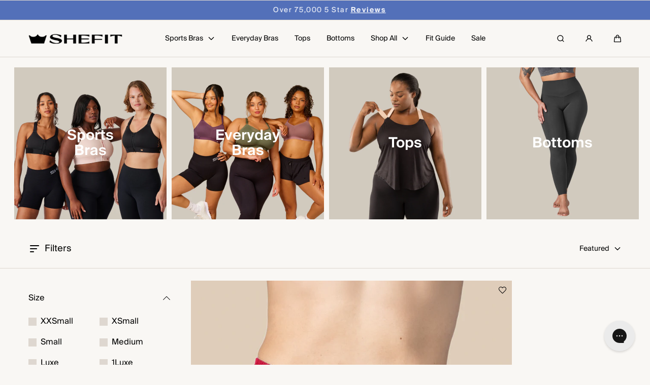

--- FILE ---
content_type: text/css
request_url: https://shefit.com/cdn/shop/t/1232/assets/collection-sorting-navigation.css?v=131912244040417467531765904709
body_size: -267
content:
.collection-squares{display:flex;justify-content:center;overflow-x:auto;overflow-y:hidden;margin:20px auto;scrollbar-width:none;-ms-overflow-style:none;-webkit-overflow-scrolling:touch;max-width:100%}.collection-squares::-webkit-scrollbar{display:none}.squares-container{display:flex;flex-wrap:nowrap}.square{position:relative;flex:0 0 auto;margin-right:10px}.image-container{position:relative}.square img{display:block;object-fit:cover;width:150px;height:150px}.square.small img{width:100px;height:100px}.square.medium img{width:300px;height:300px}.square.large img{width:600px;height:600px}.overlay-text{position:absolute;top:50%;left:50%;transform:translate(-50%,-50%);text-align:center;padding:5px}.overlay-text h1{font-size:34px}.overlay-text h2{font-size:28px}.overlay-text h3{font-size:24px}.scroll-indicator-container.slider__pagination{display:none;width:90%;max-width:800px;margin:15px auto;position:relative;height:6px;background:#0000001a;border-radius:3px}.scroll-indicator-container.slider__pagination .scroll-indicator{position:relative;display:block;height:6px;padding:0;border:0;border-radius:3px;background:var(--color-slider-paging, #888);cursor:grab;margin:0!important;will-change:transform;transition:transform .2s ease;min-width:100px}.scroll-indicator-container.slider__pagination .scroll-indicator:hover{background:var(--color-slider-paging-hover, #666)}.scroll-indicator-container.slider__pagination .scroll-indicator:active{cursor:grabbing;background:var(--color-slider-paging-active, #444)}@media (max-width: 768px){.square.medium img{width:300px;height:300px}.square.large img{width:400px;height:400px}}
/*# sourceMappingURL=/cdn/shop/t/1232/assets/collection-sorting-navigation.css.map?v=131912244040417467531765904709 */


--- FILE ---
content_type: text/css
request_url: https://shefit.com/cdn/shop/t/1232/assets/collection.css?v=63468638088019431461765904709
body_size: -527
content:
.collection__wrapper{display:flex;flex-wrap:wrap}.collection__wrapper .collection__grid-items-wrapper{flex:1}.container--no-gutter-desktop .collection__wrapper .collection__facets{padding-left:var(--page-gap-desktop)}.collection__wrapper .collection__facets{flex:0 0 28rem;padding-right:calc(var(--spacing-step) * 3);max-width:28rem;position:sticky;bottom:0;align-self:flex-end;min-height:calc(var(--viewport-height, 100vh) - var(--header-offset))}@media screen and (min-width: 1200px){.collection__wrapper .collection__facets{padding-right:calc(var(--spacing-step) * 5);max-width:32rem;flex:0 0 32rem}}@media screen and (min-width: 1440px){.collection__wrapper .collection__facets{padding-right:calc(var(--spacing-step) * 7)}}.collection__wrapper .collection__pagination{width:100%}
/*# sourceMappingURL=/cdn/shop/t/1232/assets/collection.css.map?v=63468638088019431461765904709 */


--- FILE ---
content_type: text/css
request_url: https://shefit.com/cdn/shop/t/1232/assets/component-facets.css?v=114905242985622223211765904713
body_size: 1274
content:
.facets{color:var(--color-paragraphs);background-color:var(--color-background);position:relative}.facets__form{display:flex;align-items:center}.facets--sidebar.facets--grid .facets__form{display:block}.facets__sort{margin-left:auto}.facets--sidebar.facets--grid .facets__sort{display:none}.no-js .facets__sort select{font-family:inherit;background:none;border:none;border-radius:0}.no-js .facets__sort select.hidden{display:block!important}.facets .dropdown{position:static}.facets .dropdown__list{top:calc(100% + .1rem)}@media screen and (min-width: 990px){.facets .dropdown{position:relative}.facets .dropdown__list{top:calc(100% + 2.8rem);right:calc(calc(var(--spacing-step) * 7) * -1)}}.facets__trigger{display:flex;align-items:center}@media screen and (min-width: 990px){.facets--sidebar.facets--bar .facets__trigger{pointer-events:none}}[open] summary.facets__trigger:before{content:none}.facets__trigger svg{margin-right:var(--spacing-step)}.facets__trigger svg:nth-child(2){width:2.4rem;height:2.4rem;display:none}[open] .facets__trigger svg:nth-child(2){display:inline}[open] .facets__trigger svg:nth-child(1){display:none}.facets__trigger-counter{display:flex;align-items:center;justify-content:center;width:2.4rem;height:2.4rem;border:.1rem solid var(--color-seperators);border-radius:50%;margin-left:var(--spacing-step)}.facets__wrapper.disclosure-has-popup{position:static}.facets__body{background-color:var(--color-background);width:100%;padding:calc(var(--spacing-step) * 2) 0 calc(var(--spacing-step) * 6);position:fixed!important;top:0;bottom:0;left:0;z-index:var(--z-modals)!important}.facets__body:not(.no-js .facets__body){visibility:hidden;opacity:0;transform:translate(-100%);transition:opacity var(--duration-long) var(--transition-cubic-bezier),visibility var(--duration-long) var(--transition-cubic-bezier),transform var(--duration-long) var(--transition-cubic-bezier)}.is-open .facets__body:not(.no-js .facets__body){visibility:visible;opacity:1;transform:translate(0)}.facets__body-wrapper{width:100%;flex:1;overflow-y:auto}.facets--slideout .facets__body-wrapper{padding-top:calc(var(--spacing-step) * 4)}.facets__body-container{height:100%;display:flex;flex-direction:column}.facets__head{display:flex;justify-content:space-between;align-items:center}@media screen and (min-width: 990px){.facets__head{padding-left:calc(var(--spacing-step) * 3)}}.facets__head button{color:currentColor;background:none;display:block;padding:.3rem;border:none;border-radius:0;margin:0;cursor:pointer}.facets__head .facets__body-slideout-close{display:flex;align-items:center;font-family:var(--font-body-family)}.facets__body-slideout-close svg{width:2.4rem;height:2.4rem}.facets__head .facets__body-slideout-close .facets__trigger-label{padding-left:.7rem}.facets__body-slideout-overlay{content:"";background:var(--color-background-transparent-50);position:fixed;top:0;left:0;width:100%;height:100%;z-index:0;border:none}@media screen and (min-width: 990px){.facets__body{max-width:32rem;top:calc(100% + .1rem);bottom:auto;position:absolute!important;z-index:1}.facets__body-container{display:block;height:auto}body:has(.facets--slideout .facets__wrapper[open]){overflow-y:hidden}.facets--slideout .facets__head,.facets--slideout .facets__body-wrapper{position:relative;z-index:2}.facets__body-wrapper{overflow-y:visible;flex:none}.facets--horizontal .facets__body{max-width:none}.facets--slideout .facets__body:not(.no-js .facets__body){transform:scaleY(1) translateY(0)}.facets--slideout .facets__body:not(.no-js .facets__body) .facets__head,.facets--slideout .facets__body:not(.no-js .facets__body) .facets__body-wrapper{transform:translate(-100%);transition:transform var(--duration-long) var(--transition-cubic-bezier)}.facets--horizontal .facets__body:not(.no-js .facets__body){transform-origin:top;transform:scaleY(1.3) translateY(3rem)}.facets--slideout .is-open .facets__body:not(.no-js .facets__body) .facets__head,.facets--slideout .is-open .facets__body:not(.no-js .facets__body) .facets__body-wrapper{transform:translate(0)}.facets--horizontal .is-open .facets__body:not(.no-js .facets__body){transform:scaleY(1) translateY(0)}.facets--horizontal .facets__body-wrapper{display:flex;flex-wrap:wrap;--column-spacing: calc(var(--spacing-step) * 2);column-gap:var(--column-spacing)}.facets--slideout .facets__head{max-width:32rem;background-color:var(--color-background)}.facets--slideout .facets__body{position:fixed!important;top:0;width:100%;max-width:none;background-color:transparent;padding:0}.facets--slideout .facets__body-container{padding-left:0}.facets--slideout .facets__body-wrapper{height:calc(100vh - 7.6rem);overflow-y:auto;background-color:var(--color-background);max-width:32rem;padding:calc(var(--spacing-step) * 4)}}.facets__foot{display:flex;flex-flow:row wrap;justify-content:space-between;padding-top:calc(var(--spacing-step) * 4)}.facets__foot facet-remove .button,.facets__foot button:only-child,.facets__foot .button.no-js-hidden:first-child{width:100%}.facets__foot button,.facets__foot facet-remove{width:calc(50% - calc(var(--spacing-step) / 2))}@media screen and (min-width: 990px){.facets--horizontal .facet{position:relative;flex:0 0 calc(20% - calc(var(--column-spacing)));padding-right:var(--column-spacing);border-right:.1rem solid var(--color-seperators);margin-bottom:calc(var(--spacing-step) * 4)}.facets--compact .facet{flex:1 0 calc(20% - calc(var(--column-spacing)))}.facets--horizontal .facet--has-border .facet__inner:after{content:"";position:absolute;left:0;bottom:calc(var(--spacing-step) * -2);width:calc(500% + calc(var(--column-spacing) * 4) + .5rem);height:.1rem;background-color:var(--color-seperators)}.facets--horizontal .facet__inner{height:100%;margin-right:var(--spacing-step)}.facets--horizontal .facet__body{border-bottom:none}}.facets-active{flex:1;display:flex;flex-flow:row wrap;align-items:center;padding:0 calc(var(--spacing-step) * 8);border-left:.2rem solid var(--color-seperators);margin:0 calc(var(--spacing-step) * 8)}.facets--sidebar.facets--grid .facets-active{display:none}facet-remove,facet-filters-form,price-range{display:block}.facets-active facet-remove:not(:last-child){margin-right:calc(var(--spacing-step) * 3)}.facet .swatch{padding:var(--filters-swatch-padding)}.facet--swatches .facet__list{display:flex;flex-flow:row wrap;gap:calc(var(--spacing-step) * 2) var(--spacing-step)}@media (min-width: 990px){.facet .facet__list:has(.checkbox){margin-top:-1rem}}.facet__list .checkbox__label{font-size:calc(var(--font-body-scale) * 1.4rem);line-height:calc(1.33/max(1,var(--font-body-scale)))}@media (min-width: 750px){.facet__list .checkbox__label{font-size:calc(var(--font-body-scale) * 1.6rem);line-height:calc(1.6/max(1,var(--font-body-scale)))}}.facet__list .checkbox__icon{margin:0;bottom:0;top:calc(var(--spacing-step) / 2 + .5rem/max(1,var(--font-body-scale)))}@media (min-width: 750px){.facet__list .checkbox__icon{top:calc(var(--spacing-step) / 2 + .9rem/max(1,var(--font-body-scale)))}}.facet--multicol:not(.facet--swatches) .facet__list{display:flex;flex-wrap:wrap}.facet--multicol:not(.facet--swatches) .facet__list li{flex:0 0 50%}.facet:not(.facet--swatches).facet--hide-extra .facet__body ul li:nth-child(n+5){max-height:0}.facet:not(.facet--swatches) .facet__body ul li:nth-child(n+5){max-height:5rem;overflow:hidden;transition:max-height var(--duration-short) linear}.facet--hide-extra .facets__more{display:inline-block}.facets__more{display:none;margin-top:var(--spacing-step)}.facets__more>*{pointer-events:none}.facet__title-sub{font-size:calc(var(--font-body-scale) * 1.3rem);margin-left:1rem;font-weight:400}.facet__accordion-content .facet__title-sub{display:block;transform:translateY(-.4rem);margin-left:0}.facet__accordion-content.facet--swatches .facet__title-sub{margin-bottom:1rem}.facet__price{padding-right:var(--spacing-step)}.facet__price-row{display:flex;align-items:center}.facet__price-field-wrapper{flex:1;display:flex;align-items:center;position:relative}.facet__price-field-spacer{display:block;padding:0 var(--spacing-step)}.facet__price-field-wrapper .field{flex:1}.facet__price-field-wrapper .field__input{padding-left:calc((var(--spacing-step) * 2) + var(--currency-symbol-length, 1rem));padding-right:.5rem}.facet__price-row+.facet__price-row{margin-top:calc(var(--spacing-step) * 2)}.facet__price-currency{position:absolute;top:50%;left:calc(var(--spacing-step) * 2);z-index:1;transform:translateY(-50%);pointer-events:none}.facet__price-range{position:relative;min-height:50px;width:100%}.facets-active__button svg,.facets-active__button span{vertical-align:middle}.facets-active__button svg{margin-left:var(--spacing-step)}.facet__price-range input[type=range]{-webkit-appearance:none;appearance:none;height:2px;width:100%;position:absolute;background-color:color-mix(in srgb,var(--color-form-label) 5%,var(--color-background));pointer-events:none}.facet__price-range input[type=range]::-webkit-slider-thumb{-webkit-appearance:none;pointer-events:all;width:24px;height:24px;background-color:#fff;border-radius:50%;box-shadow:0 0 0 1px var(--color-form-label);cursor:pointer}.facet__price-range input[type=range]::-moz-range-thumb{-webkit-appearance:none;pointer-events:all;width:24px;height:24px;background-color:#fff;border-radius:50%;box-shadow:0 0 0 1px var(--color-form-label);cursor:pointer}.facet__price-range input[type=range]::-webkit-slider-thumb:hover{background:color-mix(in srgb,var(--color-form-label) 5%,var(--color-background))}.facet__price-range input[type=range]::-webkit-slider-thumb:active{background:color-mix(in srgb,var(--color-form-label) 10%,var(--color-background))}.facet__price-range input[type=range][id*=-fromRange]{z-index:1;height:0}
/*# sourceMappingURL=/cdn/shop/t/1232/assets/component-facets.css.map?v=114905242985622223211765904713 */


--- FILE ---
content_type: text/css
request_url: https://shefit.com/cdn/shop/t/1232/assets/component-dropdown.css?v=83149935264619947711765904713
body_size: -180
content:
.dropdown{position:relative}.dropdown__list{background-color:var(--color-background);min-width:27.2rem;padding:var(--spacing-step) calc(var(--spacing-step) * 4) calc(var(--spacing-step) * 2);position:absolute;top:100%;right:0;z-index:3}.dropdown__list:not(html.no-js .dropdown__list){visibility:hidden;opacity:0;transform:scaleY(1.3) translateY(3rem);transform-origin:top;transition:opacity var(--duration-long) var(--transition-cubic-bezier),visibility var(--duration-long) var(--transition-cubic-bezier),transform var(--duration-long) var(--transition-cubic-bezier)}.is-open .dropdown__list:not(html.no-js .dropdown__list){visibility:visible;opacity:1;transform:scaleY(1) translateY(0)}@media screen and (min-width: 990px){.dropdown__list{padding:var(--spacing-step) calc(var(--spacing-step) * 7) calc(var(--spacing-step) * 3)}}.dropdown.disclosure-has-popup .dropdown__list{position:absolute}.dropdown__item{display:flex;justify-content:space-between;align-items:center;padding-left:0;border-bottom:.1rem solid var(--color-seperators);transition:padding-left var(--duration-short) ease-out}.dropdown__item:last-child{border-bottom:none}.dropdown__link{color:currentColor;text-decoration:none;padding:calc(var(--spacing-step) * 2) 0;position:relative}@media screen and (min-width: 990px){.dropdown__link{padding:calc(var(--spacing-step) * 3) 0}:first-child .dropdown__link{padding-top:calc(var(--spacing-step) * 2)}}.dropdown__link:after{content:"";background-color:currentColor;width:0;height:.1rem;position:absolute;bottom:1.3rem;left:0;z-index:1;opacity:0;transition:width var(--duration-short) ease-out,opacity var(--duration-short) ease-out}@media screen and (min-width: 990px){.dropdown__link:after{bottom:2rem}}button.dropdown__link{font-family:inherit;background:none;border:none;border-radius:0}button.dropdown__link:not(:disabled){cursor:pointer}.dropdown__item.is-active .dropdown__link:after{width:100%;opacity:1}@media (hover: hover) and (pointer: fine){.dropdown__item:hover .dropdown__link:after{width:100%;opacity:1}.dropdown__item:not(.is-active):hover{padding-left:calc(var(--spacing-step) * 2)}}.dropdown__button{padding-right:calc(var(--spacing-step) * 3);position:relative}.dropdown__button>*{pointer-events:none}.dropdown__icon{width:1.6rem;height:1.6rem;margin:auto;position:absolute;top:0;bottom:0;right:0;z-index:1}.dropdown__icon svg{width:100%;height:100%;transform:rotate(0);transition:transform var(--duration-short) ease-out}.dropdown[open] .dropdown__button svg{transform:rotate(180deg)}
/*# sourceMappingURL=/cdn/shop/t/1232/assets/component-dropdown.css.map?v=83149935264619947711765904713 */


--- FILE ---
content_type: text/css
request_url: https://shefit.com/cdn/shop/t/1232/assets/helper-spacer.css?v=32920630611829035171765904725
body_size: -515
content:
.spacer{margin-top:2rem;margin-bottom:2rem}.spacer-0{margin-top:0;margin-bottom:0}.spacing-s{padding-block:calc(var(--spacing-step) * 4)}.spacing-m{padding-block:calc(var(--spacing-step) * 5)}.spacing-l{padding-block:calc(var(--spacing-step) * 8)}@media screen and (min-width: 990px){.spacing-s--large{padding-block:calc(var(--spacing-step) * 8)}.spacing-m--large{padding-block:calc(var(--spacing-step) * 13)}.spacing-l--large{padding-block:calc(var(--spacing-step) * 18)}}@media screen and (min-width: 990px){.spacer-t-xs--large{padding-top:calc(var(--spacing-step) * 8)}.spacer-t-s--large{padding-top:calc(var(--spacing-step) * 13)}.spacer-t-m--large{padding-top:calc(var(--spacing-step) * 14)}.spacer-t-l--large{padding-top:calc(var(--spacing-step) * 15)}.spacer-t-xl--large{padding-top:calc(var(--spacing-step) * 16.5)}.spacer-t-xxl--large{padding-top:calc(var(--spacing-step) * 19.25)}.spacer-b-xs--large{padding-bottom:calc(var(--spacing-step) * 8)}.spacer-b-s--large{padding-bottom:calc(var(--spacing-step) * 13)}.spacer-b-m--large{padding-bottom:calc(var(--spacing-step) * 14)}.spacer-b-l--large{padding-bottom:calc(var(--spacing-step) * 15)}.spacer-b-xl--large{padding-bottom:calc(var(--spacing-step) * 16.5)}.spacer-b-xxl--large{padding-bottom:calc(var(--spacing-step) * 19.25)}}
/*# sourceMappingURL=/cdn/shop/t/1232/assets/helper-spacer.css.map?v=32920630611829035171765904725 */


--- FILE ---
content_type: text/css;charset=UTF-8
request_url: https://cached.rebuyengine.com/api/v1/widgets/styles?id=234800&format=css&cache_key=1768619901
body_size: -421
content:
#rebuy-widget-234800{.primary-title{font-size:18px;text-align:center;font-weight:700}.rebuy-product-title{font-size:16px;font-weight:400}.rebuy-product-price{font-size:16px;font-weight:400}.rebuy-product-media{width:20%}}

--- FILE ---
content_type: text/javascript; charset=utf-8
request_url: https://shefit.com/en-ng/cart/update.js
body_size: 352
content:
{"token":"hWN7hmM1abTuJz6AAY8c1wTx?key=c4955e2cf077866c3428ecfe4f01a68f","note":null,"attributes":{},"original_total_price":0,"total_price":0,"total_discount":0,"total_weight":0.0,"item_count":0,"items":[],"requires_shipping":false,"currency":"NGN","items_subtotal_price":0,"cart_level_discount_applications":[],"discount_codes":[],"items_changelog":{"added":[]}}

--- FILE ---
content_type: text/javascript; charset=utf-8
request_url: https://shefit.com/en-ng/products/flex-sports-bra-blush.js
body_size: 1923
content:
{"id":1476727570486,"title":"Flex Sports Bra™ - Blush","handle":"flex-sports-bra-blush","description":"\u003ch5\u003e\u003cstrong\u003eProduct Features\u003c\/strong\u003e\u003c\/h5\u003e\n\u003cp\u003e• 30 Day Guarantee: Wear, wash, return if unsatisfied. \u003cbr\u003e• Patented Zip. Cinch. Lift.® adjustability.\u003cbr\u003e• Four-way stretch fabric moves with you. \u003cbr\u003e• Medium level of support and control. \u003cbr\u003e• Wire-free seamless cups for natural shape. \u003cbr\u003e• Zipper garage to protect from chafing.\u003cbr\u003e• Designed to fit all shapes and sizes, cups A – I.\u003c\/p\u003e\n\u003c!-- split2 --\u003e\n\u003cdiv class=\"product-bottom-accordion\"\u003e\n\u003ch3 class=\"accordion-common\"\u003eProduct Details\u003c\/h3\u003e\n\u003cdiv class=\"panel\"\u003e\n\u003cp class=\"pcr\"\u003e1-1.25” wide padded shoulder straps for comfort.\u003c\/p\u003e\n\u003cp class=\"pcr\"\u003e2” wide rib band for extra support.\u003c\/p\u003e\n\u003cp class=\"pcr\"\u003eConvertible straps can be worn in X or H-back formation.\u003c\/p\u003e\n\u003cp class=\"pcr\"\u003eHidden hook and eye provide an extra set of hands.\u003c\/p\u003e\n\u003cp class=\"pcr\"\u003eShipped in an environmentally sustainable poly mailer.\u003c\/p\u003e\n\u003cp class=\"pcr\"\u003e\u003cstrong\u003eFabric\u003c\/strong\u003e\u003cbr\u003e82% Nylon, 18% Spandex. Exclusive of trim.\u003cbr\u003eDesigned in USA | Made in China\u003c\/p\u003e\n\u003cp class=\"pcr\"\u003eUnited States Patent No. 8,932,104\u003c\/p\u003e\n\u003c\/div\u003e\n\u003ch3 class=\"accordion-common\"\u003eSize \u0026amp; Fit\u003c\/h3\u003e\n\u003cdiv class=\"panel\"\u003e\n\u003cp class=\"pcr\"\u003eCustomizable adjustability with 15” of lift in the shoulder straps and 8” of cinch in the rib band.\u003c\/p\u003e\n\u003cp class=\"pcr\"\u003eTo get to know your SHEFIT \u003ca href=\"https:\/\/www.shefit.com\/pages\/fit-central\"\u003eClick Here.\u003c\/a\u003e\u003c\/p\u003e\n\u003c\/div\u003e\n\u003ch3 class=\"accordion-common\"\u003eCare\u003c\/h3\u003e\n\u003cdiv class=\"panel\"\u003e\n\u003cp class=\"pcr\"\u003eHand wash recommended.\u003c\/p\u003e\n\u003cp class=\"pcr\"\u003eLay flat to dry. We do not recommend tumble drying the garment.\u003c\/p\u003e\n\u003c\/div\u003e\n\u003ch3 class=\"accordion-common\"\u003eReturns and Exchanges\u003c\/h3\u003e\n\u003cdiv class=\"panel\"\u003e\n\u003cp\u003eOur Bras are designed to change the game. We’re committed to providing one that fits and supports you in ways you never imagined. Try it on. Take it for a test run. Sweat in it. If it doesn’t work for you, it can be returned or exchanged for a new size. No questions asked.\u003c\/p\u003e\n\u003cp class=\"pcr\"\u003e\u003cstrong\u003eFree Exchanges\u003c\/strong\u003e\u003cbr\u003eYou have 30 days from the date of purchase to exchange your SHEFIT free of charge for domestic orders. International customers are not eligible for an exchange. Get things started at \u003ca href=\"https:\/\/returns.shefit.com\/#\/\" target=\"_blank\"\u003e returns.shefit.com\u003c\/a\u003e or reach out to our customer support team for assistance getting the right fit.\u003c\/p\u003e\n\u003cp\u003e\u003cstrong\u003eShipping Bag\u003c\/strong\u003e\u003cbr\u003eYour SHEFIT shipping bag can be reused and recycled. Simply turn it inside out. All exchanges are processed within five business days of receipt.\u003c\/p\u003e\n\u003c\/div\u003e\n\u003c\/div\u003e","published_at":"2018-10-05T08:14:38-04:00","created_at":"2018-09-28T20:56:18-04:00","vendor":"SHEFIT","type":"Medium Impact","tags":["3Luxe","5Luxe","6Luxe","All Sports Bras","Awareness","B2B","bis-hidden","Block-Upsell","boss20","Bras","Built for Big Boobs","Discontinued","ESSENTIALS","Flex","Flex-Essential","FlexEXG","Large-Collection","Larger Sizes","Luxe-Plus","MEDIUM IMPACT","Medium-Collection","New Year Sale","Post-Op-2","Rep-Ready Looks","Restock","Shefit","sizechart-usb-flex","Small-Collection","Sports Bras","Stretch \u0026 Flow","XSmall"],"price":9920000,"price_min":9920000,"price_max":9920000,"available":true,"price_varies":false,"compare_at_price":9920000,"compare_at_price_min":9920000,"compare_at_price_max":9920000,"compare_at_price_varies":false,"variants":[{"id":12381718413366,"title":"XSmall","option1":"XSmall","option2":null,"option3":null,"sku":"110003-011","requires_shipping":true,"taxable":true,"featured_image":null,"available":true,"name":"Flex Sports Bra™ - Blush - XSmall","public_title":"XSmall","options":["XSmall"],"price":9920000,"weight":184,"compare_at_price":9920000,"inventory_quantity":150,"inventory_management":"shopify","inventory_policy":"deny","barcode":"812213030251","quantity_rule":{"min":1,"max":null,"increment":1},"quantity_price_breaks":[],"requires_selling_plan":false,"selling_plan_allocations":[]},{"id":12381718446134,"title":"Small","option1":"Small","option2":null,"option3":null,"sku":"110003-012","requires_shipping":true,"taxable":true,"featured_image":null,"available":false,"name":"Flex Sports Bra™ - Blush - Small","public_title":"Small","options":["Small"],"price":9920000,"weight":193,"compare_at_price":9920000,"inventory_quantity":0,"inventory_management":"shopify","inventory_policy":"deny","barcode":"812213030268","quantity_rule":{"min":1,"max":null,"increment":1},"quantity_price_breaks":[],"requires_selling_plan":false,"selling_plan_allocations":[]},{"id":12381718478902,"title":"Medium","option1":"Medium","option2":null,"option3":null,"sku":"110003-013","requires_shipping":true,"taxable":true,"featured_image":null,"available":false,"name":"Flex Sports Bra™ - Blush - Medium","public_title":"Medium","options":["Medium"],"price":9920000,"weight":215,"compare_at_price":9920000,"inventory_quantity":0,"inventory_management":"shopify","inventory_policy":"deny","barcode":"812213030275","quantity_rule":{"min":1,"max":null,"increment":1},"quantity_price_breaks":[],"requires_selling_plan":false,"selling_plan_allocations":[]},{"id":12381718511670,"title":"Luxe","option1":"Luxe","option2":null,"option3":null,"sku":"110003-014","requires_shipping":true,"taxable":true,"featured_image":null,"available":false,"name":"Flex Sports Bra™ - Blush - Luxe","public_title":"Luxe","options":["Luxe"],"price":9920000,"weight":227,"compare_at_price":9920000,"inventory_quantity":0,"inventory_management":"shopify","inventory_policy":"deny","barcode":"812213030282","quantity_rule":{"min":1,"max":null,"increment":1},"quantity_price_breaks":[],"requires_selling_plan":false,"selling_plan_allocations":[]},{"id":12381718544438,"title":"1Luxe","option1":"1Luxe","option2":null,"option3":null,"sku":"110003-015","requires_shipping":true,"taxable":true,"featured_image":null,"available":false,"name":"Flex Sports Bra™ - Blush - 1Luxe","public_title":"1Luxe","options":["1Luxe"],"price":9920000,"weight":255,"compare_at_price":9920000,"inventory_quantity":0,"inventory_management":"shopify","inventory_policy":"deny","barcode":"812213030299","quantity_rule":{"min":1,"max":null,"increment":1},"quantity_price_breaks":[],"requires_selling_plan":false,"selling_plan_allocations":[]},{"id":12381718577206,"title":"2Luxe","option1":"2Luxe","option2":null,"option3":null,"sku":"110003-016","requires_shipping":true,"taxable":true,"featured_image":null,"available":false,"name":"Flex Sports Bra™ - Blush - 2Luxe","public_title":"2Luxe","options":["2Luxe"],"price":9920000,"weight":272,"compare_at_price":9920000,"inventory_quantity":0,"inventory_management":"shopify","inventory_policy":"deny","barcode":"812213030305","quantity_rule":{"min":1,"max":null,"increment":1},"quantity_price_breaks":[],"requires_selling_plan":false,"selling_plan_allocations":[]},{"id":12381718609974,"title":"3Luxe","option1":"3Luxe","option2":null,"option3":null,"sku":"110003-017","requires_shipping":true,"taxable":true,"featured_image":null,"available":true,"name":"Flex Sports Bra™ - Blush - 3Luxe","public_title":"3Luxe","options":["3Luxe"],"price":9920000,"weight":283,"compare_at_price":9920000,"inventory_quantity":150,"inventory_management":"shopify","inventory_policy":"deny","barcode":"812213030312","quantity_rule":{"min":1,"max":null,"increment":1},"quantity_price_breaks":[],"requires_selling_plan":false,"selling_plan_allocations":[]},{"id":12381718642742,"title":"4Luxe","option1":"4Luxe","option2":null,"option3":null,"sku":"110003-018","requires_shipping":true,"taxable":true,"featured_image":null,"available":false,"name":"Flex Sports Bra™ - Blush - 4Luxe","public_title":"4Luxe","options":["4Luxe"],"price":9920000,"weight":306,"compare_at_price":9920000,"inventory_quantity":0,"inventory_management":"shopify","inventory_policy":"deny","barcode":"812213030329","quantity_rule":{"min":1,"max":null,"increment":1},"quantity_price_breaks":[],"requires_selling_plan":false,"selling_plan_allocations":[]},{"id":12381718675510,"title":"5Luxe","option1":"5Luxe","option2":null,"option3":null,"sku":"110003-019","requires_shipping":true,"taxable":true,"featured_image":null,"available":true,"name":"Flex Sports Bra™ - Blush - 5Luxe","public_title":"5Luxe","options":["5Luxe"],"price":9920000,"weight":318,"compare_at_price":9920000,"inventory_quantity":26,"inventory_management":"shopify","inventory_policy":"deny","barcode":"812213030336","quantity_rule":{"min":1,"max":null,"increment":1},"quantity_price_breaks":[],"requires_selling_plan":false,"selling_plan_allocations":[]},{"id":12381718708278,"title":"6Luxe","option1":"6Luxe","option2":null,"option3":null,"sku":"110003-020","requires_shipping":true,"taxable":true,"featured_image":null,"available":true,"name":"Flex Sports Bra™ - Blush - 6Luxe","public_title":"6Luxe","options":["6Luxe"],"price":9920000,"weight":340,"compare_at_price":9920000,"inventory_quantity":150,"inventory_management":"shopify","inventory_policy":"deny","barcode":"812213030343","quantity_rule":{"min":1,"max":null,"increment":1},"quantity_price_breaks":[],"requires_selling_plan":false,"selling_plan_allocations":[]}],"images":["\/\/cdn.shopify.com\/s\/files\/1\/1055\/2258\/products\/SHF_Photography_PDP_Flex_Blush_1200x1600_7.jpg?v=1762197994","\/\/cdn.shopify.com\/s\/files\/1\/1055\/2258\/products\/SHF_Photography_PDP_Flex_Blush_1200x1600_21.jpg?v=1703309302","\/\/cdn.shopify.com\/s\/files\/1\/1055\/2258\/products\/SHF_Photography_PDP_Flex_Blush_1200x1600_4.jpg?v=1736871709","\/\/cdn.shopify.com\/s\/files\/1\/1055\/2258\/products\/SHF_Photography_PDP_Flex_Blush_1200x1600_20.jpg?v=1736871709","\/\/cdn.shopify.com\/s\/files\/1\/1055\/2258\/files\/SHF_Photography_PDP_Flex_Blush_1200x1600_16.gif?v=1736871709","\/\/cdn.shopify.com\/s\/files\/1\/1055\/2258\/products\/SHF_Photography_PDP_Flex_Blush_1200x1600_19.jpg?v=1736871709"],"featured_image":"\/\/cdn.shopify.com\/s\/files\/1\/1055\/2258\/products\/SHF_Photography_PDP_Flex_Blush_1200x1600_7.jpg?v=1762197994","options":[{"name":"Size","position":1,"values":["XSmall","Small","Medium","Luxe","1Luxe","2Luxe","3Luxe","4Luxe","5Luxe","6Luxe"]}],"url":"\/en-ng\/products\/flex-sports-bra-blush","media":[{"alt":"Size Small","id":26072262443177,"position":1,"preview_image":{"aspect_ratio":0.75,"height":1600,"width":1200,"src":"https:\/\/cdn.shopify.com\/s\/files\/1\/1055\/2258\/products\/SHF_Photography_PDP_Flex_Blush_1200x1600_7.jpg?v=1762197994"},"aspect_ratio":0.75,"height":1600,"media_type":"image","src":"https:\/\/cdn.shopify.com\/s\/files\/1\/1055\/2258\/products\/SHF_Photography_PDP_Flex_Blush_1200x1600_7.jpg?v=1762197994","width":1200},{"alt":null,"id":26762875469993,"position":2,"preview_image":{"aspect_ratio":0.75,"height":1600,"width":1200,"src":"https:\/\/cdn.shopify.com\/s\/files\/1\/1055\/2258\/products\/SHF_Photography_PDP_Flex_Blush_1200x1600_21.jpg?v=1703309302"},"aspect_ratio":0.75,"height":1600,"media_type":"image","src":"https:\/\/cdn.shopify.com\/s\/files\/1\/1055\/2258\/products\/SHF_Photography_PDP_Flex_Blush_1200x1600_21.jpg?v=1703309302","width":1200},{"alt":"Size Small","id":26072262344873,"position":3,"preview_image":{"aspect_ratio":0.75,"height":1600,"width":1200,"src":"https:\/\/cdn.shopify.com\/s\/files\/1\/1055\/2258\/products\/SHF_Photography_PDP_Flex_Blush_1200x1600_4.jpg?v=1736871709"},"aspect_ratio":0.75,"height":1600,"media_type":"image","src":"https:\/\/cdn.shopify.com\/s\/files\/1\/1055\/2258\/products\/SHF_Photography_PDP_Flex_Blush_1200x1600_4.jpg?v=1736871709","width":1200},{"alt":null,"id":26762875535529,"position":4,"preview_image":{"aspect_ratio":0.75,"height":1600,"width":1200,"src":"https:\/\/cdn.shopify.com\/s\/files\/1\/1055\/2258\/products\/SHF_Photography_PDP_Flex_Blush_1200x1600_20.jpg?v=1736871709"},"aspect_ratio":0.75,"height":1600,"media_type":"image","src":"https:\/\/cdn.shopify.com\/s\/files\/1\/1055\/2258\/products\/SHF_Photography_PDP_Flex_Blush_1200x1600_20.jpg?v=1736871709","width":1200},{"alt":null,"id":33227858903209,"position":5,"preview_image":{"aspect_ratio":0.75,"height":1600,"width":1200,"src":"https:\/\/cdn.shopify.com\/s\/files\/1\/1055\/2258\/files\/SHF_Photography_PDP_Flex_Blush_1200x1600_16.gif?v=1736871709"},"aspect_ratio":0.75,"height":1600,"media_type":"image","src":"https:\/\/cdn.shopify.com\/s\/files\/1\/1055\/2258\/files\/SHF_Photography_PDP_Flex_Blush_1200x1600_16.gif?v=1736871709","width":1200},{"alt":"Laundry Bag","id":26072262934697,"position":6,"preview_image":{"aspect_ratio":0.75,"height":1600,"width":1200,"src":"https:\/\/cdn.shopify.com\/s\/files\/1\/1055\/2258\/products\/SHF_Photography_PDP_Flex_Blush_1200x1600_19.jpg?v=1736871709"},"aspect_ratio":0.75,"height":1600,"media_type":"image","src":"https:\/\/cdn.shopify.com\/s\/files\/1\/1055\/2258\/products\/SHF_Photography_PDP_Flex_Blush_1200x1600_19.jpg?v=1736871709","width":1200}],"requires_selling_plan":false,"selling_plan_groups":[]}

--- FILE ---
content_type: text/javascript; charset=utf-8
request_url: https://shefit.com/en-ng/products/ultimate-sports-bra-sandstorm.js
body_size: 1950
content:
{"id":1920450363446,"title":"Ultimate Sports Bra® - Sandstorm™","handle":"ultimate-sports-bra-sandstorm","description":"\u003ch5\u003e\u003cstrong\u003eProduct Features\u003c\/strong\u003e\u003c\/h5\u003e\n\u003cp\u003e• 30 Day Guarantee: Wear, wash, return if unsatisfied. \u003cbr\u003e• Patented Zip. Cinch. Lift.® adjustability.\u003cbr\u003e• Two-way stretch fabric reduces bounce.\u003cbr\u003e• Highest level of support and control. \u003cbr\u003e• Wire-free seamed cups for natural shape.\u003cbr\u003e• Removable breast cups for modesty.\u003cbr\u003e• Zipper garage to protect from chafing.\u003cbr\u003e• Designed to fit all shapes and sizes, cups A – I.\u003c\/p\u003e\n\u003c!-- split2 --\u003e\n\u003cdiv class=\"product-bottom-accordion\"\u003e\n\u003ch3 class=\"accordion-common\"\u003eProduct Details\u003c\/h3\u003e\n\u003cdiv class=\"panel\"\u003e\n\u003cp class=\"pcr\"\u003ePadded straps are 1-1.25” wide for comfort.\u003c\/p\u003e\n\u003cp class=\"pcr\"\u003e2” wide rib band for extra support.\u003c\/p\u003e\n\u003cp class=\"pcr\"\u003eConvertible straps can be worn in X or H-back formation.\u003c\/p\u003e\n\u003cp class=\"pcr\"\u003eHidden hook and eye provide an extra set of hands.\u003c\/p\u003e\n\u003cp class=\"pcr\"\u003eShipped in an environmentally sustainable poly mailer.\u003c\/p\u003e\n\u003cp class=\"pcr\"\u003e\u003cstrong\u003eFabric\u003c\/strong\u003e\u003cbr\u003eLiner: 88% Nylon, 12% Spandex\u003cbr\u003eShell: 100% Polyester\u003cbr\u003ePowerMesh: 86% Nylon, 14% Spandex\u003cbr\u003eDesigned in USA | Made in China\u003c\/p\u003e\n\u003cp class=\"pcr\"\u003eUnited States Patent No. 8,932,104\u003c\/p\u003e\n\u003c\/div\u003e\n\u003ch3 class=\"accordion-common\"\u003eSize \u0026amp; Fit\u003c\/h3\u003e\n\u003cdiv class=\"panel\"\u003e\n\u003cp class=\"pcr\"\u003eCustomizable adjustability with 15” of lift in the shoulder straps and 8” of cinch in the rib band.\u003c\/p\u003e\n\u003cp class=\"pcr\"\u003eTo get to know your SHEFIT \u003ca href=\"https:\/\/www.shefit.com\/pages\/fit-central\"\u003eClick Here.\u003c\/a\u003e\u003c\/p\u003e\n\u003c\/div\u003e\n\u003ch3 class=\"accordion-common\"\u003eCare\u003c\/h3\u003e\n\u003cdiv class=\"panel\"\u003e\n\u003cp class=\"pcr\"\u003eHand wash recommended.\u003c\/p\u003e\n\u003cp class=\"pcr\"\u003eLay flat to dry. We do not recommend tumble drying the garment.\u003c\/p\u003e\n\u003c\/div\u003e\n\u003ch3 class=\"accordion-common\"\u003eReturns and Exchanges\u003c\/h3\u003e\n\u003cdiv class=\"panel\"\u003e\n\u003cp\u003eOur Bras are designed to change the game. We’re committed to providing one that fits and supports you in ways you never imagined. Try it on. Take it for a test run. Sweat in it. If it doesn’t work for you, it can be returned or exchanged for a new size. No questions asked.\u003c\/p\u003e\n\u003cp class=\"pcr\"\u003e\u003cstrong\u003eFree Exchanges\u003c\/strong\u003e\u003cbr\u003eYou have 30 days from the date of purchase to exchange your SHEFIT free of charge for domestic orders. International customers are not eligible for an exchange. Get things started at \u003ca href=\"https:\/\/returns.shefit.com\/#\/\" target=\"_blank\"\u003e returns.shefit.com\u003c\/a\u003e or reach out to our customer support team for assistance getting the right fit.\u003c\/p\u003e\n\u003cp\u003e\u003cstrong\u003eShipping Bag\u003c\/strong\u003e\u003cbr\u003eYour SHEFIT shipping bag can be reused and recycled. Simply turn it inside out. All exchanges are processed within five business days of receipt.\u003c\/p\u003e\n\u003c\/div\u003e\n\u003c\/div\u003e","published_at":"2019-06-19T00:01:29-04:00","created_at":"2018-11-29T15:24:18-05:00","vendor":"SHEFIT","type":"High Impact","tags":["1Luxe","2Luxe","3Luxe","4Luxe","5Luxe","6Luxe","All Sports Bras","B2B","Best Sellers","bottom20-collection","bra-bottom","Bras","Built for Big Boobs","Bundle Builder 1","Core","CouponCode","Equestrian1","ESSENTIALS","Free Leggings","Full Priced Bras","Full Priced Sports Bras","FullPrice","HIGH IMPACT","Low50","low50-both","Luxe","Luxe-Plus","Marathon","Medium","New Year Sale","Play Through","Restock","RUN20","SALE","Shefit","sizechart-usb-flex","Small","Sports Bras","Ultimate","Ultimate-Essential","USBEXG","XSmall","Zero Bounce Zone"],"price":10530000,"price_min":10530000,"price_max":10530000,"available":true,"price_varies":false,"compare_at_price":11290000,"compare_at_price_min":11290000,"compare_at_price_max":11290000,"compare_at_price_varies":false,"variants":[{"id":19061916270646,"title":"XSmall","option1":"XSmall","option2":null,"option3":null,"sku":"110002-201","requires_shipping":true,"taxable":true,"featured_image":null,"available":true,"name":"Ultimate Sports Bra® - Sandstorm™ - XSmall","public_title":"XSmall","options":["XSmall"],"price":10530000,"weight":170,"compare_at_price":11290000,"inventory_quantity":92,"inventory_management":"shopify","inventory_policy":"deny","barcode":"812213030985","quantity_rule":{"min":1,"max":null,"increment":1},"quantity_price_breaks":[],"requires_selling_plan":false,"selling_plan_allocations":[]},{"id":19061916303414,"title":"Small","option1":"Small","option2":null,"option3":null,"sku":"110002-202","requires_shipping":true,"taxable":true,"featured_image":null,"available":true,"name":"Ultimate Sports Bra® - Sandstorm™ - Small","public_title":"Small","options":["Small"],"price":10530000,"weight":184,"compare_at_price":11290000,"inventory_quantity":150,"inventory_management":"shopify","inventory_policy":"deny","barcode":"812213030992","quantity_rule":{"min":1,"max":null,"increment":1},"quantity_price_breaks":[],"requires_selling_plan":false,"selling_plan_allocations":[]},{"id":19061916336182,"title":"Medium","option1":"Medium","option2":null,"option3":null,"sku":"110002-203","requires_shipping":true,"taxable":true,"featured_image":null,"available":true,"name":"Ultimate Sports Bra® - Sandstorm™ - Medium","public_title":"Medium","options":["Medium"],"price":10530000,"weight":193,"compare_at_price":11290000,"inventory_quantity":150,"inventory_management":"shopify","inventory_policy":"deny","barcode":"812213031005","quantity_rule":{"min":1,"max":null,"increment":1},"quantity_price_breaks":[],"requires_selling_plan":false,"selling_plan_allocations":[]},{"id":19061916368950,"title":"Luxe","option1":"Luxe","option2":null,"option3":null,"sku":"110002-204","requires_shipping":true,"taxable":true,"featured_image":null,"available":true,"name":"Ultimate Sports Bra® - Sandstorm™ - Luxe","public_title":"Luxe","options":["Luxe"],"price":10530000,"weight":213,"compare_at_price":11290000,"inventory_quantity":150,"inventory_management":"shopify","inventory_policy":"deny","barcode":"812213031012","quantity_rule":{"min":1,"max":null,"increment":1},"quantity_price_breaks":[],"requires_selling_plan":false,"selling_plan_allocations":[]},{"id":19061916401718,"title":"1Luxe","option1":"1Luxe","option2":null,"option3":null,"sku":"110002-205","requires_shipping":true,"taxable":true,"featured_image":null,"available":true,"name":"Ultimate Sports Bra® - Sandstorm™ - 1Luxe","public_title":"1Luxe","options":["1Luxe"],"price":10530000,"weight":255,"compare_at_price":11290000,"inventory_quantity":150,"inventory_management":"shopify","inventory_policy":"deny","barcode":"812213031029","quantity_rule":{"min":1,"max":null,"increment":1},"quantity_price_breaks":[],"requires_selling_plan":false,"selling_plan_allocations":[]},{"id":19061916434486,"title":"2Luxe","option1":"2Luxe","option2":null,"option3":null,"sku":"110002-206","requires_shipping":true,"taxable":true,"featured_image":null,"available":true,"name":"Ultimate Sports Bra® - Sandstorm™ - 2Luxe","public_title":"2Luxe","options":["2Luxe"],"price":10530000,"weight":269,"compare_at_price":11290000,"inventory_quantity":150,"inventory_management":"shopify","inventory_policy":"deny","barcode":"812213031036","quantity_rule":{"min":1,"max":null,"increment":1},"quantity_price_breaks":[],"requires_selling_plan":false,"selling_plan_allocations":[]},{"id":19061916467254,"title":"3Luxe","option1":"3Luxe","option2":null,"option3":null,"sku":"110002-207","requires_shipping":true,"taxable":true,"featured_image":null,"available":true,"name":"Ultimate Sports Bra® - Sandstorm™ - 3Luxe","public_title":"3Luxe","options":["3Luxe"],"price":10530000,"weight":289,"compare_at_price":11290000,"inventory_quantity":150,"inventory_management":"shopify","inventory_policy":"deny","barcode":"812213031043","quantity_rule":{"min":1,"max":null,"increment":1},"quantity_price_breaks":[],"requires_selling_plan":false,"selling_plan_allocations":[]},{"id":19061916500022,"title":"4Luxe","option1":"4Luxe","option2":null,"option3":null,"sku":"110002-208","requires_shipping":true,"taxable":true,"featured_image":null,"available":true,"name":"Ultimate Sports Bra® - Sandstorm™ - 4Luxe","public_title":"4Luxe","options":["4Luxe"],"price":10530000,"weight":298,"compare_at_price":11290000,"inventory_quantity":150,"inventory_management":"shopify","inventory_policy":"deny","barcode":"812213031050","quantity_rule":{"min":1,"max":null,"increment":1},"quantity_price_breaks":[],"requires_selling_plan":false,"selling_plan_allocations":[]},{"id":19061916532790,"title":"5Luxe","option1":"5Luxe","option2":null,"option3":null,"sku":"110002-209","requires_shipping":true,"taxable":true,"featured_image":null,"available":true,"name":"Ultimate Sports Bra® - Sandstorm™ - 5Luxe","public_title":"5Luxe","options":["5Luxe"],"price":10530000,"weight":326,"compare_at_price":11290000,"inventory_quantity":150,"inventory_management":"shopify","inventory_policy":"deny","barcode":"812213031067","quantity_rule":{"min":1,"max":null,"increment":1},"quantity_price_breaks":[],"requires_selling_plan":false,"selling_plan_allocations":[]},{"id":19061916565558,"title":"6Luxe","option1":"6Luxe","option2":null,"option3":null,"sku":"110002-210","requires_shipping":true,"taxable":true,"featured_image":null,"available":true,"name":"Ultimate Sports Bra® - Sandstorm™ - 6Luxe","public_title":"6Luxe","options":["6Luxe"],"price":10530000,"weight":332,"compare_at_price":11290000,"inventory_quantity":150,"inventory_management":"shopify","inventory_policy":"deny","barcode":"812213031074","quantity_rule":{"min":1,"max":null,"increment":1},"quantity_price_breaks":[],"requires_selling_plan":false,"selling_plan_allocations":[]}],"images":["\/\/cdn.shopify.com\/s\/files\/1\/1055\/2258\/products\/SHF_Photography_PDP_Ultimate_Sandstorm_1200x1600_20.jpg?v=1762197997","\/\/cdn.shopify.com\/s\/files\/1\/1055\/2258\/products\/SHF_Photography_PDP_Ultimate_Sandstorm_1200x1600_1.jpg?v=1702274016","\/\/cdn.shopify.com\/s\/files\/1\/1055\/2258\/products\/SHF_Photography_PDP_Ultimate_Sandstorm_1200x1600_2.jpg?v=1736871547","\/\/cdn.shopify.com\/s\/files\/1\/1055\/2258\/products\/SHF_Photography_PDP_Ultimate_Sandstorm_1200x1600_3.jpg?v=1736871547","\/\/cdn.shopify.com\/s\/files\/1\/1055\/2258\/products\/SHF_Photography_PDP_Ultimate_Sandstorm_1200x1600_11.gif?v=1702274016","\/\/cdn.shopify.com\/s\/files\/1\/1055\/2258\/products\/SHF_Photography_PDP_Ultimate_Sandstorm_1200x1600_18.jpg?v=1702274016"],"featured_image":"\/\/cdn.shopify.com\/s\/files\/1\/1055\/2258\/products\/SHF_Photography_PDP_Ultimate_Sandstorm_1200x1600_20.jpg?v=1762197997","options":[{"name":"Size","position":1,"values":["XSmall","Small","Medium","Luxe","1Luxe","2Luxe","3Luxe","4Luxe","5Luxe","6Luxe"]}],"url":"\/en-ng\/products\/ultimate-sports-bra-sandstorm","media":[{"alt":"Size Small","id":26762900734121,"position":1,"preview_image":{"aspect_ratio":0.75,"height":1600,"width":1200,"src":"https:\/\/cdn.shopify.com\/s\/files\/1\/1055\/2258\/products\/SHF_Photography_PDP_Ultimate_Sandstorm_1200x1600_20.jpg?v=1762197997"},"aspect_ratio":0.75,"height":1600,"media_type":"image","src":"https:\/\/cdn.shopify.com\/s\/files\/1\/1055\/2258\/products\/SHF_Photography_PDP_Ultimate_Sandstorm_1200x1600_20.jpg?v=1762197997","width":1200},{"alt":"Size Small","id":26072796954793,"position":2,"preview_image":{"aspect_ratio":0.75,"height":1600,"width":1200,"src":"https:\/\/cdn.shopify.com\/s\/files\/1\/1055\/2258\/products\/SHF_Photography_PDP_Ultimate_Sandstorm_1200x1600_1.jpg?v=1702274016"},"aspect_ratio":0.75,"height":1600,"media_type":"image","src":"https:\/\/cdn.shopify.com\/s\/files\/1\/1055\/2258\/products\/SHF_Photography_PDP_Ultimate_Sandstorm_1200x1600_1.jpg?v=1702274016","width":1200},{"alt":"Size Luxe","id":26072796987561,"position":3,"preview_image":{"aspect_ratio":0.75,"height":1600,"width":1200,"src":"https:\/\/cdn.shopify.com\/s\/files\/1\/1055\/2258\/products\/SHF_Photography_PDP_Ultimate_Sandstorm_1200x1600_2.jpg?v=1736871547"},"aspect_ratio":0.75,"height":1600,"media_type":"image","src":"https:\/\/cdn.shopify.com\/s\/files\/1\/1055\/2258\/products\/SHF_Photography_PDP_Ultimate_Sandstorm_1200x1600_2.jpg?v=1736871547","width":1200},{"alt":"Size Small","id":26072797020329,"position":4,"preview_image":{"aspect_ratio":0.75,"height":1600,"width":1200,"src":"https:\/\/cdn.shopify.com\/s\/files\/1\/1055\/2258\/products\/SHF_Photography_PDP_Ultimate_Sandstorm_1200x1600_3.jpg?v=1736871547"},"aspect_ratio":0.75,"height":1600,"media_type":"image","src":"https:\/\/cdn.shopify.com\/s\/files\/1\/1055\/2258\/products\/SHF_Photography_PDP_Ultimate_Sandstorm_1200x1600_3.jpg?v=1736871547","width":1200},{"alt":"Size Luxe","id":26072797282473,"position":5,"preview_image":{"aspect_ratio":0.75,"height":1600,"width":1200,"src":"https:\/\/cdn.shopify.com\/s\/files\/1\/1055\/2258\/products\/SHF_Photography_PDP_Ultimate_Sandstorm_1200x1600_11.gif?v=1702274016"},"aspect_ratio":0.75,"height":1600,"media_type":"image","src":"https:\/\/cdn.shopify.com\/s\/files\/1\/1055\/2258\/products\/SHF_Photography_PDP_Ultimate_Sandstorm_1200x1600_11.gif?v=1702274016","width":1200},{"alt":"Laundry Bag","id":26072797511849,"position":6,"preview_image":{"aspect_ratio":0.75,"height":1600,"width":1200,"src":"https:\/\/cdn.shopify.com\/s\/files\/1\/1055\/2258\/products\/SHF_Photography_PDP_Ultimate_Sandstorm_1200x1600_18.jpg?v=1702274016"},"aspect_ratio":0.75,"height":1600,"media_type":"image","src":"https:\/\/cdn.shopify.com\/s\/files\/1\/1055\/2258\/products\/SHF_Photography_PDP_Ultimate_Sandstorm_1200x1600_18.jpg?v=1702274016","width":1200}],"requires_selling_plan":false,"selling_plan_groups":[]}

--- FILE ---
content_type: text/javascript
request_url: https://shefit.com/cdn/shop/t/1232/assets/toast-popup.js?v=147393199636048133531765904751
body_size: -498
content:
if(!customElements.get("toast-popup")){class ToastPopup extends HTMLElement{constructor(){super()}show(){this.setAttribute("data-visible","true")}hide(){this.removeAttribute("data-visible")}flash(){this.show(),this.interval=setInterval(()=>{this.hide(),clearInterval(this.interval)},3e3)}setText(text){this.innerHTML=text}trigger(text){setTimeout(()=>{this.setText(text),this.flash()},3e3)}}customElements.define("toast-popup",ToastPopup)}
//# sourceMappingURL=/cdn/shop/t/1232/assets/toast-popup.js.map?v=147393199636048133531765904751


--- FILE ---
content_type: text/javascript; charset=utf-8
request_url: https://shefit.com/en-ng/cart/update.js
body_size: 583
content:
{"token":"hWN7hmM1abTuJz6AAY8c1wTx?key=c4955e2cf077866c3428ecfe4f01a68f","note":"","attributes":{"_barId":"5db6c7d9-8439-4776-a6c2-4057cfc1f2d1","_source":"Rebuy","_attribution":"Smart Cart 2.0"},"original_total_price":0,"total_price":0,"total_discount":0,"total_weight":0.0,"item_count":0,"items":[],"requires_shipping":false,"currency":"NGN","items_subtotal_price":0,"cart_level_discount_applications":[],"discount_codes":[],"items_changelog":{"added":[]}}

--- FILE ---
content_type: text/javascript
request_url: https://shefit.com/cdn/shop/t/1232/assets/dropdown-input.js?v=20991902279628376171765904722
body_size: -242
content:
class DropdownInput extends customElements.get("dropdown-disclosure"){constructor(){super()}init(){this.select=this.querySelector("select"),this.label=this.querySelector("[data-label]"),this.buttons=this.querySelectorAll("button"),this.setButtonsHandlers(),this.hideSelect(),this.setSelectedOption(),super.init()}setButtonsHandlers(){this.buttons.forEach((button,index)=>{button.addEventListener("click",event=>this.onOptionSelect(event,index))})}hideSelect(){this.select&&this.select.classList.add("hidden")}onOptionSelect(event,index){event.preventDefault(),Array.from(this.select.options).forEach(option=>option.removeAttribute("selected")),this.select.options[index].setAttribute("selected","selected"),this.select.value=event.target.dataset.value,this.label.textContent=this.select.options[index].text,this.setSelectedOption(event.target,index)}setSelectedOption(buttonOption){const buttonEl=buttonOption||this.buttons[this.select.selectedIndex];this.buttons.forEach(button=>{button.parentElement.classList.remove("is-active")}),buttonEl.parentElement.classList.add("is-active"),this.select.dispatchEvent(new Event("change")),buttonOption&&this.select.closest("form").dispatchEvent(new Event("input")),this.setButtonsHandlers()}}customElements.define("dropdown-input",DropdownInput);
//# sourceMappingURL=/cdn/shop/t/1232/assets/dropdown-input.js.map?v=20991902279628376171765904722


--- FILE ---
content_type: text/javascript; charset=utf-8
request_url: https://shefit.com/en-ng/products/flex-sports-bra-black.js
body_size: 1978
content:
{"id":1476727537718,"title":"Flex Sports Bra™ - Black","handle":"flex-sports-bra-black","description":"\u003ch5\u003e\u003cstrong\u003eProduct Features\u003c\/strong\u003e\u003c\/h5\u003e\n\u003cp\u003e• 30 Day Guarantee: Wear, wash, return if unsatisfied. \u003cbr\u003e• Patented Zip. Cinch. Lift.® adjustability.\u003cbr\u003e• Four-way stretch fabric moves with you. \u003cbr\u003e• Medium level of support and control. \u003cbr\u003e• Wire-free seamless cups for natural shape. \u003cbr\u003e• Zipper garage to protect from chafing.\u003cbr\u003e• Designed to fit all shapes and sizes, cups A – I.\u003c\/p\u003e\n\u003c!-- split2 --\u003e\n\u003cdiv class=\"product-bottom-accordion\"\u003e\n\u003ch3 class=\"accordion-common\"\u003eProduct Details\u003c\/h3\u003e\n\u003cdiv class=\"panel\"\u003e\n\u003cp class=\"pcr\"\u003e1-1.25” wide padded shoulder straps for comfort.\u003c\/p\u003e\n\u003cp class=\"pcr\"\u003e2” wide rib band for extra support.\u003c\/p\u003e\n\u003cp class=\"pcr\"\u003eConvertible straps can be worn in X or H-back formation.\u003c\/p\u003e\n\u003cp class=\"pcr\"\u003eHidden hook and eye provide an extra set of hands.\u003c\/p\u003e\n\u003cp class=\"pcr\"\u003eShipped in an environmentally sustainable poly mailer.\u003c\/p\u003e\n\u003cp class=\"pcr\"\u003e\u003cstrong\u003eFabric\u003c\/strong\u003e\u003cbr\u003e82% Nylon, 18% Spandex. Exclusive of trim.\u003cbr\u003eDesigned in USA | Made in China\u003c\/p\u003e\n\u003cp class=\"pcr\"\u003eUnited States Patent No. 8,932,104\u003c\/p\u003e\n\u003c\/div\u003e\n\u003ch3 class=\"accordion-common\"\u003eSize \u0026amp; Fit\u003c\/h3\u003e\n\u003cdiv class=\"panel\"\u003e\n\u003cp class=\"pcr\"\u003eCustomizable adjustability with 15” of lift in the shoulder straps and 8” of cinch in the rib band.\u003c\/p\u003e\n\u003cp class=\"pcr\"\u003eTo get to know your SHEFIT \u003ca href=\"https:\/\/www.shefit.com\/pages\/fit-central\"\u003eClick Here.\u003c\/a\u003e\u003c\/p\u003e\n\u003c\/div\u003e\n\u003ch3 class=\"accordion-common\"\u003eCare\u003c\/h3\u003e\n\u003cdiv class=\"panel\"\u003e\n\u003cp class=\"pcr\"\u003eHand wash recommended.\u003c\/p\u003e\n\u003cp class=\"pcr\"\u003eLay flat to dry. We do not recommend tumble drying the garment.\u003c\/p\u003e\n\u003c\/div\u003e\n\u003ch3 class=\"accordion-common\"\u003eReturns and Exchanges\u003c\/h3\u003e\n\u003cdiv class=\"panel\"\u003e\n\u003cp\u003eOur Bras are designed to change the game. We’re committed to providing one that fits and supports you in ways you never imagined. Try it on. Take it for a test run. Sweat in it. If it doesn’t work for you, it can be returned or exchanged for a new size. No questions asked.\u003c\/p\u003e\n\u003cp class=\"pcr\"\u003e\u003cstrong\u003eFree Exchanges\u003c\/strong\u003e\u003cbr\u003eYou have 30 days from the date of purchase to exchange your SHEFIT free of charge for domestic orders. International customers are not eligible for an exchange. Get things started at \u003ca href=\"https:\/\/returns.shefit.com\/#\/\" target=\"_blank\"\u003e returns.shefit.com\u003c\/a\u003e or reach out to our customer support team for assistance getting the right fit.\u003c\/p\u003e\n\u003cp\u003e\u003cstrong\u003eShipping Bag\u003c\/strong\u003e\u003cbr\u003eYour SHEFIT shipping bag can be reused and recycled. Simply turn it inside out. All exchanges are processed within five business days of receipt.\u003c\/p\u003e\n\u003c\/div\u003e\n\u003c\/div\u003e","published_at":"2018-10-05T08:14:19-04:00","created_at":"2018-09-28T20:55:47-04:00","vendor":"SHEFIT","type":"Medium Impact","tags":["1Luxe","2Luxe","3Luxe","4Luxe","5Luxe","6Luxe","All Sports Bras","B2B","back2schoolmedium","Best Sellers","best-sports-bra","Bogo-Buy","boss20","bra-bottom","Bras","Breast Augmentation 2","Built for Big Boobs","Bundle Builder 1","CouponCode","Discontinued","ESSENTIALS","Everyday Moves","Flex","Flex-Essential","FlexEXG","Free Leggings","Full Priced Bras","Full Priced Sports Bras","FullPrice","Get a Free Flex","Low50","low50-both","Luxe-Plus","Marathon","MEDIUM IMPACT","New Year Sale","Play Through","Post-Op-2","Rep-Ready Looks","Restock","RUN20","Shefit","sizechart-usb-flex","Small","Sports Bras","Stretch \u0026 Flow","XSmall"],"price":9920000,"price_min":9920000,"price_max":9920000,"available":true,"price_varies":false,"compare_at_price":9920000,"compare_at_price_min":9920000,"compare_at_price_max":9920000,"compare_at_price_varies":false,"variants":[{"id":43043331408041,"title":"XSmall","option1":"XSmall","option2":null,"option3":null,"sku":"110003-001","requires_shipping":true,"taxable":true,"featured_image":null,"available":true,"name":"Flex Sports Bra™ - Black - XSmall","public_title":"XSmall","options":["XSmall"],"price":9920000,"weight":184,"compare_at_price":9920000,"inventory_quantity":150,"inventory_management":"shopify","inventory_policy":"deny","barcode":"812213030152","quantity_rule":{"min":1,"max":null,"increment":1},"quantity_price_breaks":[],"requires_selling_plan":false,"selling_plan_allocations":[]},{"id":43043331440809,"title":"Small","option1":"Small","option2":null,"option3":null,"sku":"110003-002","requires_shipping":true,"taxable":true,"featured_image":null,"available":true,"name":"Flex Sports Bra™ - Black - Small","public_title":"Small","options":["Small"],"price":9920000,"weight":193,"compare_at_price":9920000,"inventory_quantity":150,"inventory_management":"shopify","inventory_policy":"deny","barcode":"812213030169","quantity_rule":{"min":1,"max":null,"increment":1},"quantity_price_breaks":[],"requires_selling_plan":false,"selling_plan_allocations":[]},{"id":43043331473577,"title":"Medium","option1":"Medium","option2":null,"option3":null,"sku":"110003-003-N","requires_shipping":true,"taxable":true,"featured_image":null,"available":false,"name":"Flex Sports Bra™ - Black - Medium","public_title":"Medium","options":["Medium"],"price":9920000,"weight":215,"compare_at_price":9920000,"inventory_quantity":0,"inventory_management":"shopify","inventory_policy":"deny","barcode":"812213030176","quantity_rule":{"min":1,"max":null,"increment":1},"quantity_price_breaks":[],"requires_selling_plan":false,"selling_plan_allocations":[]},{"id":43043331506345,"title":"Luxe","option1":"Luxe","option2":null,"option3":null,"sku":"110003-004-N","requires_shipping":true,"taxable":true,"featured_image":null,"available":false,"name":"Flex Sports Bra™ - Black - Luxe","public_title":"Luxe","options":["Luxe"],"price":9920000,"weight":227,"compare_at_price":9920000,"inventory_quantity":0,"inventory_management":"shopify","inventory_policy":"deny","barcode":"812213030183","quantity_rule":{"min":1,"max":null,"increment":1},"quantity_price_breaks":[],"requires_selling_plan":false,"selling_plan_allocations":[]},{"id":43043331539113,"title":"1Luxe","option1":"1Luxe","option2":null,"option3":null,"sku":"110003-005","requires_shipping":true,"taxable":true,"featured_image":null,"available":true,"name":"Flex Sports Bra™ - Black - 1Luxe","public_title":"1Luxe","options":["1Luxe"],"price":9920000,"weight":255,"compare_at_price":9920000,"inventory_quantity":150,"inventory_management":"shopify","inventory_policy":"deny","barcode":"812213030190","quantity_rule":{"min":1,"max":null,"increment":1},"quantity_price_breaks":[],"requires_selling_plan":false,"selling_plan_allocations":[]},{"id":43043331571881,"title":"2Luxe","option1":"2Luxe","option2":null,"option3":null,"sku":"110003-006","requires_shipping":true,"taxable":true,"featured_image":null,"available":true,"name":"Flex Sports Bra™ - Black - 2Luxe","public_title":"2Luxe","options":["2Luxe"],"price":9920000,"weight":272,"compare_at_price":9920000,"inventory_quantity":150,"inventory_management":"shopify","inventory_policy":"deny","barcode":"812213030206","quantity_rule":{"min":1,"max":null,"increment":1},"quantity_price_breaks":[],"requires_selling_plan":false,"selling_plan_allocations":[]},{"id":43043331604649,"title":"3Luxe","option1":"3Luxe","option2":null,"option3":null,"sku":"110003-007","requires_shipping":true,"taxable":true,"featured_image":null,"available":true,"name":"Flex Sports Bra™ - Black - 3Luxe","public_title":"3Luxe","options":["3Luxe"],"price":9920000,"weight":283,"compare_at_price":9920000,"inventory_quantity":150,"inventory_management":"shopify","inventory_policy":"deny","barcode":"812213030213","quantity_rule":{"min":1,"max":null,"increment":1},"quantity_price_breaks":[],"requires_selling_plan":false,"selling_plan_allocations":[]},{"id":43043473391785,"title":"4Luxe","option1":"4Luxe","option2":null,"option3":null,"sku":"110003-008","requires_shipping":true,"taxable":true,"featured_image":null,"available":true,"name":"Flex Sports Bra™ - Black - 4Luxe","public_title":"4Luxe","options":["4Luxe"],"price":9920000,"weight":306,"compare_at_price":9920000,"inventory_quantity":150,"inventory_management":"shopify","inventory_policy":"deny","barcode":"812213030220","quantity_rule":{"min":1,"max":null,"increment":1},"quantity_price_breaks":[],"requires_selling_plan":false,"selling_plan_allocations":[]},{"id":43043473424553,"title":"5Luxe","option1":"5Luxe","option2":null,"option3":null,"sku":"110003-009","requires_shipping":true,"taxable":true,"featured_image":null,"available":true,"name":"Flex Sports Bra™ - Black - 5Luxe","public_title":"5Luxe","options":["5Luxe"],"price":9920000,"weight":318,"compare_at_price":9920000,"inventory_quantity":150,"inventory_management":"shopify","inventory_policy":"deny","barcode":"812213030237","quantity_rule":{"min":1,"max":null,"increment":1},"quantity_price_breaks":[],"requires_selling_plan":false,"selling_plan_allocations":[]},{"id":43043473457321,"title":"6Luxe","option1":"6Luxe","option2":null,"option3":null,"sku":"110003-010","requires_shipping":true,"taxable":true,"featured_image":null,"available":true,"name":"Flex Sports Bra™ - Black - 6Luxe","public_title":"6Luxe","options":["6Luxe"],"price":9920000,"weight":340,"compare_at_price":9920000,"inventory_quantity":150,"inventory_management":"shopify","inventory_policy":"deny","barcode":"812213030244","quantity_rule":{"min":1,"max":null,"increment":1},"quantity_price_breaks":[],"requires_selling_plan":false,"selling_plan_allocations":[]}],"images":["\/\/cdn.shopify.com\/s\/files\/1\/1055\/2258\/products\/SHF_Photography_PDP_Flex_Black_1200x1600_8.jpg?v=1762197993","\/\/cdn.shopify.com\/s\/files\/1\/1055\/2258\/products\/SHF_Photography_PDP_Flex_Black_1200x1600_17.jpg?v=1703309290","\/\/cdn.shopify.com\/s\/files\/1\/1055\/2258\/products\/SHF_Photography_PDP_Flex_Black_1200x1600_18.jpg?v=1736871584","\/\/cdn.shopify.com\/s\/files\/1\/1055\/2258\/products\/SHF_Photography_PDP_Flex_Black_1200x1600_3_51348e26-9aa4-44f6-a7ee-6a6b7cf1d3ff.jpg?v=1736871584","\/\/cdn.shopify.com\/s\/files\/1\/1055\/2258\/files\/SHF_Photography_PDP_Flex_Black_1200x1600_13.gif?v=1736871614"],"featured_image":"\/\/cdn.shopify.com\/s\/files\/1\/1055\/2258\/products\/SHF_Photography_PDP_Flex_Black_1200x1600_8.jpg?v=1762197993","options":[{"name":"Size","position":1,"values":["XSmall","Small","Medium","Luxe","1Luxe","2Luxe","3Luxe","4Luxe","5Luxe","6Luxe"]}],"url":"\/en-ng\/products\/flex-sports-bra-black","media":[{"alt":"Size Luxe","id":26072150933673,"position":1,"preview_image":{"aspect_ratio":0.75,"height":1600,"width":1200,"src":"https:\/\/cdn.shopify.com\/s\/files\/1\/1055\/2258\/products\/SHF_Photography_PDP_Flex_Black_1200x1600_8.jpg?v=1762197993"},"aspect_ratio":0.75,"height":1600,"media_type":"image","src":"https:\/\/cdn.shopify.com\/s\/files\/1\/1055\/2258\/products\/SHF_Photography_PDP_Flex_Black_1200x1600_8.jpg?v=1762197993","width":1200},{"alt":null,"id":26762886971561,"position":2,"preview_image":{"aspect_ratio":0.75,"height":1600,"width":1200,"src":"https:\/\/cdn.shopify.com\/s\/files\/1\/1055\/2258\/products\/SHF_Photography_PDP_Flex_Black_1200x1600_17.jpg?v=1703309290"},"aspect_ratio":0.75,"height":1600,"media_type":"image","src":"https:\/\/cdn.shopify.com\/s\/files\/1\/1055\/2258\/products\/SHF_Photography_PDP_Flex_Black_1200x1600_17.jpg?v=1703309290","width":1200},{"alt":null,"id":26762887004329,"position":3,"preview_image":{"aspect_ratio":0.75,"height":1600,"width":1200,"src":"https:\/\/cdn.shopify.com\/s\/files\/1\/1055\/2258\/products\/SHF_Photography_PDP_Flex_Black_1200x1600_18.jpg?v=1736871584"},"aspect_ratio":0.75,"height":1600,"media_type":"image","src":"https:\/\/cdn.shopify.com\/s\/files\/1\/1055\/2258\/products\/SHF_Photography_PDP_Flex_Black_1200x1600_18.jpg?v=1736871584","width":1200},{"alt":null,"id":26762886938793,"position":4,"preview_image":{"aspect_ratio":0.75,"height":1600,"width":1200,"src":"https:\/\/cdn.shopify.com\/s\/files\/1\/1055\/2258\/products\/SHF_Photography_PDP_Flex_Black_1200x1600_3_51348e26-9aa4-44f6-a7ee-6a6b7cf1d3ff.jpg?v=1736871584"},"aspect_ratio":0.75,"height":1600,"media_type":"image","src":"https:\/\/cdn.shopify.com\/s\/files\/1\/1055\/2258\/products\/SHF_Photography_PDP_Flex_Black_1200x1600_3_51348e26-9aa4-44f6-a7ee-6a6b7cf1d3ff.jpg?v=1736871584","width":1200},{"alt":null,"id":33227852021929,"position":5,"preview_image":{"aspect_ratio":0.75,"height":1600,"width":1200,"src":"https:\/\/cdn.shopify.com\/s\/files\/1\/1055\/2258\/files\/SHF_Photography_PDP_Flex_Black_1200x1600_13.gif?v=1736871614"},"aspect_ratio":0.75,"height":1600,"media_type":"image","src":"https:\/\/cdn.shopify.com\/s\/files\/1\/1055\/2258\/files\/SHF_Photography_PDP_Flex_Black_1200x1600_13.gif?v=1736871614","width":1200}],"requires_selling_plan":false,"selling_plan_groups":[]}

--- FILE ---
content_type: text/javascript
request_url: https://shefit.com/cdn/shop/t/1232/assets/facets.js?v=55065498572389513571765904723
body_size: 1705
content:
class FacetFiltersForm extends HTMLElement{constructor(){super()}connectedCallback(){this.onActiveFilterClick=this.onActiveFilterClick.bind(this),this.debouncedOnSubmit=debounce(event=>{this.onSubmitHandler(event)},500),this.querySelector("form").addEventListener("input",this.debouncedOnSubmit.bind(this)),FacetFiltersForm.AttachShowMoreEvents()}static AttachShowMoreEvents(){document.querySelectorAll("[facets-show-more-trigger]").forEach(trigger=>{trigger.addEventListener("click",FacetFiltersForm.handleShowMore)})}static setListeners(){const onHistoryChange=event=>{const searchParams=event.state?event.state.searchParams:FacetFiltersForm.searchParamsInitial;searchParams!==FacetFiltersForm.searchParamsPrev&&FacetFiltersForm.renderPage(searchParams,null,!1)};window.addEventListener("popstate",onHistoryChange)}static renderPage(searchParams,event,updateURLHash=!0){FacetFiltersForm.searchParamsPrev=searchParams,FacetFiltersForm.getSections().forEach(section=>{const url=`${window.location.pathname}?section_id=${section.section}&${searchParams}`,filterDataUrl=element=>element.url===url;FacetFiltersForm.filterData.some(filterDataUrl)?FacetFiltersForm.renderSectionFromCache(filterDataUrl,event):FacetFiltersForm.renderSectionFromFetch(url,event),updateURLHash&&FacetFiltersForm.updateURLHash(searchParams)})}static renderSectionFromFetch(url,event){fetch(url).then(response=>response.text()).then(responseText=>{const html=responseText;FacetFiltersForm.filterData=[...FacetFiltersForm.filterData,{html,url}],FacetFiltersForm.renderFilters(html,event),FacetFiltersForm.renderProductGridContainer(html),FacetFiltersForm.renderProductCount(html)})}static renderSectionFromCache(filterDataUrl,event){const html=FacetFiltersForm.filterData.find(filterDataUrl).html;FacetFiltersForm.renderFilters(html,event),FacetFiltersForm.renderProductGridContainer(html),FacetFiltersForm.renderProductCount(html)}static renderProductGridContainer(html){document.getElementById("ProductGridContainer").innerHTML=new DOMParser().parseFromString(html,"text/html").getElementById("ProductGridContainer").innerHTML}static renderProductCount(html){const count=new DOMParser().parseFromString(html,"text/html").getElementById("ProductCount"),container=document.getElementById("ProductCount");container&&(container.innerHTML=count?count.innerHTML:"")}static renderFilters(html,event){const parsedHTML=new DOMParser().parseFromString(html,"text/html"),facetDetailsElements=parsedHTML.querySelectorAll("#FacetFiltersForm .js-filter"),matchesIndex=element=>{const jsFilter=event?event.target.closest(".js-filter"):void 0;return jsFilter?element.dataset.index===jsFilter.dataset.index:!1},facetsToRender=Array.from(facetDetailsElements).filter(element=>!matchesIndex(element)),countsToRender=Array.from(facetDetailsElements).find(matchesIndex);facetsToRender.forEach(element=>{const elementToUpdate=document.querySelector(`.js-filter[data-index="${element.dataset.index}"]`);elementToUpdate.innerHTML=element.innerHTML,elementToUpdate.tagName==="DROPDOWN-INPUT"&&elementToUpdate.init()}),FacetFiltersForm.renderActiveFacets(parsedHTML),countsToRender&&FacetFiltersForm.renderCounts(countsToRender,event.target.closest(".js-filter")),FacetFiltersForm.AttachShowMoreEvents()}static renderActiveFacets(html){const activeFacetElementSelector=".js-facets-active",activeFacetsElement=html.querySelector(activeFacetElementSelector);activeFacetsElement&&(document.querySelector(activeFacetElementSelector).outerHTML=activeFacetsElement.outerHTML)}static renderCounts(source,target){const selector=".js-facets-selected",targetElement=target.querySelector(selector);source.querySelector(selector)&&targetElement&&(target.querySelector(selector).outerHTML=source.querySelector(selector).outerHTML)}static updateURLHash(searchParams){history.pushState({searchParams},"",`${window.location.pathname}${searchParams&&"?".concat(searchParams)}`)}static getSections(){return[{section:document.querySelector("facet-filters-form").dataset.sectionId}]}static handleShowMore(e){e.preventDefault(),e.target.closest(".facet--hide-extra")?.classList.remove("facet--hide-extra")}onSubmitHandler(event){event.preventDefault();const context=event.target.id.includes("desktop")?"mobile":"desktop",formData=new FormData,formDataElements=Array.from(event.target.closest("form").elements).filter(element=>!element.id.includes(context)||element.name==="sort_by");for(const element of formDataElements)element.name&&(element.type==="checkbox"?element.checked&&formData.append(element.name,element.value):formData.append(element.name,element.value));const searchParams=new URLSearchParams(formData).toString();FacetFiltersForm.renderPage(searchParams,event)}onActiveFilterClick(event){event.preventDefault();const url=event.currentTarget.href.indexOf("?")==-1?"":event.currentTarget.href.slice(event.currentTarget.href.indexOf("?")+1);FacetFiltersForm.renderPage(url)}}FacetFiltersForm.filterData=[],FacetFiltersForm.searchParamsInitial=window.location.search.slice(1),FacetFiltersForm.searchParamsPrev=window.location.search.slice(1),customElements.define("facet-filters-form",FacetFiltersForm),FacetFiltersForm.setListeners();class PriceRange extends HTMLElement{constructor(){super(),this.inputs=this.querySelectorAll("input"),this.inputs.forEach(element=>element.addEventListener("change",this.onRangeChange.bind(this))),this.activeColor=this.getAttribute("data-range-active-color"),this.inactiveColor=this.getAttribute("data-range-inactive-color"),this.minValue=this.inputs[0].min,this.maxValue=this.inputs[1].max,this.setMinAndMaxValues()}connectedCallback(){this.fromSlider=this.querySelector("[js-price-range-from]"),this.toSlider=this.querySelector("[js-price-range-to]"),this.fromInput=this.querySelector('[name="filter.v.price.gte"]'),this.toInput=this.querySelector('[name="filter.v.price.lte"]'),this.fillSlider(this.fromSlider,this.toSlider,this.toSlider),this.setToggleAccessible(this.toSlider),this.fromSlider.oninput=()=>this.controlFromSlider(),this.toSlider.oninput=()=>this.controlToSlider(),this.fromInput.oninput=()=>this.controlFromInput(this.toSlider),this.toInput.oninput=()=>this.controlToInput(this.toSlider)}onRangeChange(event){this.adjustToValidValues(event.currentTarget),this.setMinAndMaxValues()}setMinAndMaxValues(){const minInput=this.inputs[0],maxInput=this.inputs[1];maxInput.value&&minInput.setAttribute("max",maxInput.value),minInput.value&&maxInput.setAttribute("min",minInput.value),minInput.value===""&&maxInput.setAttribute("min",0),maxInput.value===""&&minInput.setAttribute("max",maxInput.getAttribute("max"))}adjustToValidValues(input){const value=Number(input.value),min=Number(input.getAttribute("min")),max=Number(input.getAttribute("max"));value<min&&(input.value=min),value>max&&(input.value=max)}controlFromInput(controlSlider){const[from,to]=this.getParsed(this.fromInput,this.toInput);this.fillSlider(this.fromInput,this.toInput,controlSlider),from>to?(this.fromSlider.value=to,this.fromInput.value=to):this.fromSlider.value=from}controlToInput(controlSlider){const[from,to]=this.getParsed(this.fromInput,this.toInput);this.fillSlider(this.fromInput,this.toInput,controlSlider),this.setToggleAccessible(this.toInput),from<=to?(this.toSlider.value=to,this.toInput.value=to):this.toInput.value=from}controlFromSlider(){const[from,to]=this.getParsed(this.fromSlider,this.toSlider);this.fillSlider(this.fromSlider,this.toSlider,this.toSlider),from>to?(this.fromSlider.value=to,this.fromInput.value=to):this.fromInput.value=from}controlToSlider(){const[from,to]=this.getParsed(this.fromSlider,this.toSlider);this.fillSlider(this.fromSlider,this.toSlider,this.toSlider),this.setToggleAccessible(this.toSlider),from<=to?(this.toSlider.value=to,this.toInput.value=to):(this.toInput.value=from,this.toSlider.value=from)}getParsed(currentFrom,currentTo){const from=parseFloat(currentFrom.value,10),to=parseFloat(currentTo.value,10);return[from,to]}fillSlider(from,to,controlSlider){const rangeDistance=this.maxValue-this.minValue,fromPosition=from.value-this.minValue,toPosition=to.value-this.minValue;controlSlider.style.background=`linear-gradient(
        to right,
        ${this.inactiveColor} 0%,
        ${this.inactiveColor} ${fromPosition/rangeDistance*100}%,
        ${this.activeColor} ${fromPosition/rangeDistance*100}%,
        ${this.activeColor} ${toPosition/rangeDistance*100}%,
        ${this.inactiveColor} ${toPosition/rangeDistance*100}%,
        ${this.inactiveColor} 100%)`}setToggleAccessible(currentTarget){Number(currentTarget.value)<=0?this.toSlider.style.zIndex=2:this.toSlider.style.zIndex=0}}customElements.define("price-range",PriceRange);class FacetRemove extends HTMLElement{constructor(){super(),this.querySelector("a").addEventListener("click",event=>{event.preventDefault(),(this.closest("facet-filters-form")||document.querySelector("facet-filters-form")).onActiveFilterClick(event)})}}customElements.define("facet-remove",FacetRemove);class FacetFilters extends customElements.get("dropdown-disclosure"){constructor(){super(),this.container=this.querySelector("summary").nextElementSibling}open(summaryElement,detailsElement){if(window.innerWidth>=Number(this.container.dataset.breakpoint)){const facetsWrapper=this.closest("[data-facets-container]"),headerOffset=document.querySelector("sticky-header[data-sticky]")?.clientHeight||0,scrollTargetPosition=facetsWrapper.offsetTop-headerOffset;window.scrollTo({top:scrollTargetPosition,behavior:"smooth"}),this.style.setProperty("--facets-dropdown-max-height",`calc(100vmin - ${facetsWrapper.getBoundingClientRect().height*.1}rem - var(--header-offset, 0))`),super.open(summaryElement,detailsElement);return}bodyScroll.lock(this.container.querySelector("[data-facets-body]")),super.open(summaryElement,detailsElement)}close(event,summaryElement,detailsElement){if(window.innerWidth>=Number(this.container.dataset.breakpoint)){super.close(event,summaryElement,detailsElement);return}bodyScroll.unlock(this.container.querySelector("[data-facets-body]")),super.close(event,summaryElement,detailsElement)}}customElements.define("facet-filters",FacetFilters);
//# sourceMappingURL=/cdn/shop/t/1232/assets/facets.js.map?v=55065498572389513571765904723


--- FILE ---
content_type: text/json
request_url: https://conf.config-security.com/model
body_size: 87
content:
{"title":"recommendation AI model (keras)","structure":"release_id=0x3d:56:79:58:41:60:34:5d:58:66:75:5d:5b:42:54:67:6c:47:30:40:77:51:4d:56:51:32:30:38:75;keras;rvzqbt2o0dmuayo6tj2q07qfmjpue63tzk3iis0qpvoa022l3jy2rfa7usywt58609k608hi","weights":"../weights/3d567958.h5","biases":"../biases/3d567958.h5"}

--- FILE ---
content_type: text/javascript; charset=utf-8
request_url: https://shefit.com/en-ng/cart/update.js
body_size: 243
content:
{"token":"hWN7hmM1abTuJz6AAY8c1wTx?key=c4955e2cf077866c3428ecfe4f01a68f","note":"","attributes":{"_barId":"5db6c7d9-8439-4776-a6c2-4057cfc1f2d1"},"original_total_price":0,"total_price":0,"total_discount":0,"total_weight":0.0,"item_count":0,"items":[],"requires_shipping":false,"currency":"NGN","items_subtotal_price":0,"cart_level_discount_applications":[],"discount_codes":[],"items_changelog":{"added":[]}}